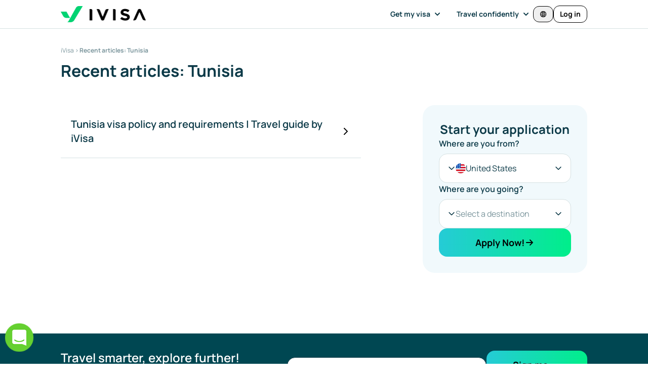

--- FILE ---
content_type: text/javascript
request_url: https://www.ivisa.com/build/assets/svg-icon-v2.vue_vue_type_script_setup_true_lang-BptJD0Zv-dbffab66.js
body_size: 383
content:
import{l as r,r as d,a as l,U as v,E as f,F as u}from"./affiliate-link-generator-9JngOUZt-dbffab66.js";(function(){try{var s=typeof window<"u"?window:typeof global<"u"?global:typeof globalThis<"u"?globalThis:typeof self<"u"?self:{};s.SENTRY_RELEASE={id:"dbffab66"}}catch{}})();try{(function(){var s=typeof window<"u"?window:typeof global<"u"?global:typeof globalThis<"u"?globalThis:typeof self<"u"?self:{},e=new s.Error().stack;e&&(s._sentryDebugIds=s._sentryDebugIds||{},s._sentryDebugIds[e]="5ff4d250-ac3b-47b5-9bd7-3a98247eb88e",s._sentryDebugIdIdentifier="sentry-dbid-5ff4d250-ac3b-47b5-9bd7-3a98247eb88e")})()}catch{}const p=["innerHTML"],h=r({__name:"svg-icon-v2",props:{icon:{type:String,required:!0},size:{type:String,default:"20"},classes:{type:String,default:""},theme:{type:String,default:"solid"},pack:{type:String,default:"fontawesome"}},setup(s){const e=s,o=d(""),c={10:"km jn",12:"kn jo",14:"kp jp",16:"kq jq",18:"kr jr",20:"kt jt",24:"ku ju",28:"kv jv",32:"ky jx",40:"ka jy",48:"kb jz",64:"kd jc"},a=l(()=>{let n="/vendor/icons-"+e.pack+"/";return e.pack==="heroicon"?n="/vendor/icons-heroicon/"+{outline:"o-",solid:"s-",mini:"m-"}[e.theme]:e.pack==="fontawesome"?n="/vendor/icons-fontawesome/"+e.theme+"/":e.pack==="ivisa"&&(n="/vendor/icons-ivisa/"+e.theme+"/"),window.imgSrc(n+e.icon+".svg")}),i=l(()=>`${c[e.size]??"kt jt"} ${e.classes||""}`.replace(/null|undefined/gi,""));return v(()=>{let n;try{n=sessionStorage.getItem(a.value)}catch{n=null}n!==null?o.value=n.replace("<svg",`<svg class="${i.value}"`):window.axios.get(a.value).then(t=>{sessionStorage.setItem(a.value,t.data),o.value=t.data.replace("<svg",`<svg class="${i.value}"`)}).catch(()=>{console.warn("Unable to load svg-icon")})}),(n,t)=>(u(),f("div",{ref:"wrapper",class:"jh",innerHTML:o.value},null,8,p))}});export{h as _};


--- FILE ---
content_type: text/javascript
request_url: https://www.ivisa.com/build/assets/app-B_zwNcW5-dbffab66.js
body_size: 16345
content:
const __vite__mapDeps=(i,m=__vite__mapDeps,d=(m.f||(m.f=["./applicant-details-6H47qkGt-dbffab66.js","./pre-payment-interface-YUlgOmCz-dbffab66.js","./affiliate-link-generator-9JngOUZt-dbffab66.js","./composables-xYmWRA1H-dbffab66.js","./isAfter-5ai-ccnp-dbffab66.js","./collection-utils-B9eBomBX-dbffab66.js","./rules-CwhhMAAO-dbffab66.js","./beforeUnload-B3Lc1M27-dbffab66.js","./vee-validate-rules-Den9BxNJ-dbffab66.js","./vee-validate-i18n-t_p6mHsL-dbffab66.js","./generated-DQx9E_qq-dbffab66.js","./svg-icon-v2.vue_vue_type_script_setup_true_lang-BptJD0Zv-dbffab66.js","./dropdown-filter-CO34uLrY-dbffab66.js","./_plugin-vue_export-helper-CakyYcbx-dbffab66.js","./inject-or-throw-D3RXjmWp-dbffab66.js","./button-component-v2.vue_vue_type_script_setup_true_lang-DAne-8E_-dbffab66.js","./pre-payment-disclaimer.vue_vue_type_script_setup_true_lang-D0y5JJRF-dbffab66.js","./range-BXDL3lHK-dbffab66.js","./_commonjsHelpers-DzyVfOPW-dbffab66.js","./_isIterateeCall-BqI6zRYk-dbffab66.js","./isObjectLike-BQ8OJ-kj-dbffab66.js","./_isIndex-C4gMLBio-dbffab66.js","./isSymbol-CgI4sA87-dbffab66.js","./pre-payment-mobile-header.vue_vue_type_script_setup_true_lang-CzSYOjQu-dbffab66.js","./delete-traveler-modal.vue_vue_type_script_setup_true_lang-CKBXPRRs-dbffab66.js","./modal-component.vue_vue_type_script_setup_true_lang-D_wOm_sK-dbffab66.js","./checkout-product-summary.vue_vue_type_script_setup_true_lang-CPjZSmUJ-dbffab66.js","../css/applicant-details-D4pT8U-Z-dbffab66.css","../css/main-V5rdHkY3-dbffab66.css","./applicant-review-kkvBRjk0-dbffab66.js","./contact-details-BURFQFor-dbffab66.js","./checkout-DFoV7gc0-dbffab66.js","./misc-utils-CxO3wsS0-dbffab66.js","./pure-4K-u47SL-dbffab66.js","./passport-credit-checker-V7mPjAjn-dbffab66.js","./visa-checker-Bq0e3hC7-dbffab66.js","./visa-information-widget-DfRfM3Wf-dbffab66.js","./lazy-load-vuex-modules-CY-FVfLX-dbffab66.js","./settings-BLcPXR8F-dbffab66.js","./apply-form-element-boolean.vue_vue_type_script_setup_true_lang-8YVyzS8h-dbffab66.js","../css/apply-form-element-boolean-DaNHKVZe-dbffab66.css","../css/visa-information-widget-BA5lWd1T-dbffab66.css","./travel-lane-CSyZrxLJ-dbffab66.js","./apply-form-element-spinner.vue_vue_type_script_setup_true_lang-Dbz6_-br-dbffab66.js","./right-sidebar.vue_vue_type_script_setup_true_lang-6SM7pZAX-dbffab66.js","./help-panel-content.vue_vue_type_script_setup_true_lang-CfxTdGRG-dbffab66.js","./push-below-fold.vue_vue_type_script_setup_true_lang-CcgouBUi-dbffab66.js","./trustpilot-reviews.vue_vue_type_script_setup_true_lang-BlT8Ueya-dbffab66.js","../css/travel-lane-KDip_Gfk-dbffab66.css","./trustpilot-reviews-Kk2pjZwi-dbffab66.js","./product-application-suspense-wrapper-D7auC3GV-dbffab66.js","./echo-wrapper-CI9VlXiE-dbffab66.js","./echo-Bjvteqzj-dbffab66.js","./available-products-results-B1fya50j-dbffab66.js","./visa-not-required-banner.vue_vue_type_script_setup_true_lang-DIqzTKOU-dbffab66.js","../css/available-products-results-Semz65v9-dbffab66.css","./affiliate-account-editor-BRBBeBa9-dbffab66.js","./tooltip-component-Bg0gHWTY-dbffab66.js","../css/tooltip-component-BUOzZXB0-dbffab66.css","./payment-standalone-fixed-price-Dhsi6Bz3-dbffab66.js","./email-confirmed-BG5g0DOd-dbffab66.js","./recommended-add-ons-k3xTFVft-dbffab66.js","./has-modal-CkL0Sb28-dbffab66.js","./recommended-add-ons-pop-up-qGdF8Zsp-dbffab66.js","../css/recommended-add-ons-Cy1xImZU-dbffab66.css","./subscription-addon-CYEaJJAh-dbffab66.js","./refund-form-DLm0AQVC-dbffab66.js","./customer-documents-CWJ-PRRO-dbffab66.js","./customer-documents-modal.vue_vue_type_script_setup_true_lang-yqynoAma-dbffab66.js","./customer-documents-card-BJaHh1yv-dbffab66.js","./exchange-rate-C_qudc8o-dbffab66.js","./language-currency-selector-BRBQKzCn-dbffab66.js","./subscription-card-DSHJ0W1C-dbffab66.js","./wizard-C9iHwwVm-dbffab66.js","../css/wizard-HqJZbjOf-dbffab66.css","./passport-renewal-dropdown-CwCp9acc-dbffab66.js","./subscription-partner-offers-DbbXVYsI-dbffab66.js","./ask-ivisa-form-piIgSxTW-dbffab66.js","./order-received-page-B_t5vffs-dbffab66.js","./lottie-animation.vue_vue_type_script_setup_true_lang-an1Ir9v9-dbffab66.js","./lottie-web-animation-V0ksMSB_-dbffab66.js","./receipts-modal-BmkoK-rC-dbffab66.js","./chatbot-widget-C8-pKcDh-dbffab66.js","./deepChat--CjIsuQA-dbffab66.js","../css/chatbot-widget-C0x9Z4uT-dbffab66.css","./mexico-smoke-test-BodvoOF6-dbffab66.js","../css/mexico-smoke-test-4heGc4_S-dbffab66.css","./pre-payment-application-Qz_HclLc-dbffab66.js"])))=>i.map(i=>d[i]);
import{c as Gt,e as lt,r as Me,m as ft,t as dt,a as q,i as ge,b as He,d as jt,f as ee,h as Ut,g as mt,j as Mt,o as Ht,w as pt,n as ht,k as qt,s as Ft,l as gt,u as de,p as Wt,q as _t,v as Ce,_ as w,x as Kt,y as zt,B as Qt,z as Jt,A as Yt,C as Xt,I as Zt,D as S}from"./affiliate-link-generator-9JngOUZt-dbffab66.js";(function(){try{var e=typeof window<"u"?window:typeof global<"u"?global:typeof globalThis<"u"?globalThis:typeof self<"u"?self:{};e.SENTRY_RELEASE={id:"dbffab66"}}catch{}})();try{(function(){var e=typeof window<"u"?window:typeof global<"u"?global:typeof globalThis<"u"?globalThis:typeof self<"u"?self:{},t=new e.Error().stack;t&&(e._sentryDebugIds=e._sentryDebugIds||{},e._sentryDebugIds[t]="5d24dac4-1148-40ce-9ad5-d00e2f1d77f8",e._sentryDebugIdIdentifier="sentry-dbid-5d24dac4-1148-40ce-9ad5-d00e2f1d77f8")})()}catch{}const $t=!1,en=[],Et=Gt({strict:$t,plugins:en});window.VuexStore=Et;let vt;const ye=e=>vt=e,Rt=Symbol();function Te(e){return e&&typeof e=="object"&&Object.prototype.toString.call(e)==="[object Object]"&&typeof e.toJSON!="function"}var me;(function(e){e.direct="direct",e.patchObject="patch object",e.patchFunction="patch function"})(me||(me={}));function tn(){const e=lt(!0),t=e.run(()=>Me({}));let n=[],r=[];const o=ft({install(i){ye(o),o._a=i,i.provide(Rt,o),i.config.globalProperties.$pinia=o,r.forEach(c=>n.push(c)),r=[]},use(i){return this._a?n.push(i):r.push(i),this},_p:n,_a:null,_e:e,_s:new Map,state:t});return o}const yt=()=>{};function Ke(e,t,n,r=yt){e.add(t);const o=()=>{e.delete(t)&&r()};return!n&&Mt()&&Ht(o),o}function oe(e,...t){e.forEach(n=>{n(...t)})}const nn=e=>e(),ze=Symbol(),Ne=Symbol();function ke(e,t){e instanceof Map&&t instanceof Map?t.forEach((n,r)=>e.set(r,n)):e instanceof Set&&t instanceof Set&&t.forEach(e.add,e);for(const n in t){if(!t.hasOwnProperty(n))continue;const r=t[n],o=e[n];Te(o)&&Te(r)&&e.hasOwnProperty(n)&&!ge(r)&&!He(r)?e[n]=ke(o,r):e[n]=r}return e}const rn=Symbol();function on(e){return!Te(e)||!Object.prototype.hasOwnProperty.call(e,rn)}const{assign:Z}=Object;function sn(e){return!!(ge(e)&&e.effect)}function an(e,t,n,r){const{state:o,actions:i,getters:c}=t,h=n.state.value[e];let a;function f(){h||(n.state.value[e]=o?o():{});const m=qt(n.state.value[e]);return Z(m,i,Object.keys(c||{}).reduce((u,l)=>(u[l]=ft(q(()=>{ye(n);const d=n._s.get(e);return c[l].call(d,d)})),u),{}))}return a=At(e,f,t,n,r,!0),a}function At(e,t,n={},r,o,i){let c;const h=Z({actions:{}},n),a={deep:!0};let f,m,u=new Set,l=new Set,d;const v=r.state.value[e];!i&&!v&&(r.state.value[e]={}),Me({});let P;function N(C){let b;f=m=!1,typeof C=="function"?(C(r.state.value[e]),b={type:me.patchFunction,storeId:e,events:d}):(ke(r.state.value[e],C),b={type:me.patchObject,payload:C,storeId:e,events:d});const j=P=Symbol();ht().then(()=>{P===j&&(f=!0)}),m=!0,oe(u,b,r.state.value[e])}const L=i?function(){const{state:b}=n,j=b?b():{};this.$patch(K=>{Z(K,j)})}:yt;function R(){c.stop(),u.clear(),l.clear(),r._s.delete(e)}const I=(C,b="")=>{if(ze in C)return C[Ne]=b,C;const j=function(){ye(r);const K=Array.from(arguments),J=new Set,z=new Set;function Pe(G){J.add(G)}function ue(G){z.add(G)}oe(l,{args:K,name:j[Ne],store:k,after:Pe,onError:ue});let Y;try{Y=C.apply(this&&this.$id===e?this:k,K)}catch(G){throw oe(z,G),G}return Y instanceof Promise?Y.then(G=>(oe(J,G),G)).catch(G=>(oe(z,G),Promise.reject(G))):(oe(J,Y),Y)};return j[ze]=!0,j[Ne]=b,j},H={_p:r,$id:e,$onAction:Ke.bind(null,l),$patch:N,$reset:L,$subscribe(C,b={}){const j=Ke(u,C,b.detached,()=>K()),K=c.run(()=>pt(()=>r.state.value[e],J=>{(b.flush==="sync"?m:f)&&C({storeId:e,type:me.direct,events:d},J)},Z({},a,b)));return j},$dispose:R},k=mt(H);r._s.set(e,k);const B=(r._a&&r._a.runWithContext||nn)(()=>r._e.run(()=>(c=lt()).run(()=>t({action:I}))));for(const C in B){const b=B[C];if(ge(b)&&!sn(b)||He(b))i||(v&&on(b)&&(ge(b)?b.value=v[C]:ke(b,v[C])),r.state.value[e][C]=b);else if(typeof b=="function"){const j=I(b,C);B[C]=j,h.actions[C]=b}}return Z(k,B),Z(dt(k),B),Object.defineProperty(k,"$state",{get:()=>r.state.value[e],set:C=>{N(b=>{Z(b,C)})}}),r._p.forEach(C=>{Z(k,c.run(()=>C({store:k,app:r._a,pinia:r,options:h})))}),v&&i&&n.hydrate&&n.hydrate(k.$state,v),f=!0,m=!0,k}function Dr(e,t,n){let r;const o=typeof t=="function";r=o?n:t;function i(c,h){const a=Ut();return c=c||(a?ee(Rt,null):null),c&&ye(c),c=vt,c._s.has(e)||(o?At(e,t,r,c):an(e,r,c)),c._s.get(e)}return i.$id=e,i}function xr(e){const t=dt(e),n={};for(const r in t){const o=t[r];o.effect?n[r]=q({get:()=>e[r],set(i){e[r]=i}}):(ge(o)||He(o))&&(n[r]=jt(e,r))}return n}let ve=null;function un(){return ve||(ve=tn(),window.Pinia=ve),ve}const ie=typeof document<"u";function wt(e){return typeof e=="object"||"displayName"in e||"props"in e||"__vccOpts"in e}function cn(e){return e.__esModule||e[Symbol.toStringTag]==="Module"||e.default&&wt(e.default)}const O=Object.assign;function Le(e,t){const n={};for(const r in t){const o=t[r];n[r]=F(o)?o.map(e):e(o)}return n}const pe=()=>{},F=Array.isArray;function Qe(e,t){const n={};for(const r in e)n[r]=r in t?t[r]:e[r];return n}const Pt=/#/g,ln=/&/g,fn=/\//g,dn=/=/g,mn=/\?/g,bt=/\+/g,pn=/%5B/g,hn=/%5D/g,It=/%5E/g,gn=/%60/g,Ot=/%7B/g,_n=/%7C/g,St=/%7D/g,En=/%20/g;function qe(e){return e==null?"":encodeURI(""+e).replace(_n,"|").replace(pn,"[").replace(hn,"]")}function vn(e){return qe(e).replace(Ot,"{").replace(St,"}").replace(It,"^")}function Be(e){return qe(e).replace(bt,"%2B").replace(En,"+").replace(Pt,"%23").replace(ln,"%26").replace(gn,"`").replace(Ot,"{").replace(St,"}").replace(It,"^")}function Rn(e){return Be(e).replace(dn,"%3D")}function yn(e){return qe(e).replace(Pt,"%23").replace(mn,"%3F")}function An(e){return yn(e).replace(fn,"%2F")}function _e(e){if(e==null)return null;try{return decodeURIComponent(""+e)}catch{}return""+e}const wn=/\/$/,Pn=e=>e.replace(wn,"");function De(e,t,n="/"){let r,o={},i="",c="";const h=t.indexOf("#");let a=t.indexOf("?");return a=h>=0&&a>h?-1:a,a>=0&&(r=t.slice(0,a),i=t.slice(a,h>0?h:t.length),o=e(i.slice(1))),h>=0&&(r=r||t.slice(0,h),c=t.slice(h,t.length)),r=Sn(r??t,n),{fullPath:r+i+c,path:r,query:o,hash:_e(c)}}function bn(e,t){const n=t.query?e(t.query):"";return t.path+(n&&"?")+n+(t.hash||"")}function Je(e,t){return!t||!e.toLowerCase().startsWith(t.toLowerCase())?e:e.slice(t.length)||"/"}function In(e,t,n){const r=t.matched.length-1,o=n.matched.length-1;return r>-1&&r===o&&se(t.matched[r],n.matched[o])&&Ct(t.params,n.params)&&e(t.query)===e(n.query)&&t.hash===n.hash}function se(e,t){return(e.aliasOf||e)===(t.aliasOf||t)}function Ct(e,t){if(Object.keys(e).length!==Object.keys(t).length)return!1;for(var n in e)if(!On(e[n],t[n]))return!1;return!0}function On(e,t){return F(e)?Ye(e,t):F(t)?Ye(t,e):e?.valueOf()===t?.valueOf()}function Ye(e,t){return F(t)?e.length===t.length&&e.every((n,r)=>n===t[r]):e.length===1&&e[0]===t}function Sn(e,t){if(e.startsWith("/"))return e;if(!e)return t;const n=t.split("/"),r=e.split("/"),o=r[r.length-1];(o===".."||o===".")&&r.push("");let i=n.length-1,c,h;for(c=0;c<r.length;c++)if(h=r[c],h!==".")if(h==="..")i>1&&i--;else break;return n.slice(0,i).join("/")+"/"+r.slice(c).join("/")}const X={path:"/",name:void 0,params:{},query:{},hash:"",fullPath:"/",matched:[],meta:{},redirectedFrom:void 0};let Ge=(function(e){return e.pop="pop",e.push="push",e})({}),xe=(function(e){return e.back="back",e.forward="forward",e.unknown="",e})({});function Cn(e){if(!e)if(ie){const t=document.querySelector("base");e=t&&t.getAttribute("href")||"/",e=e.replace(/^\w+:\/\/[^\/]+/,"")}else e="/";return e[0]!=="/"&&e[0]!=="#"&&(e="/"+e),Pn(e)}const Nn=/^[^#]+#/;function Ln(e,t){return e.replace(Nn,"#")+t}function Dn(e,t){const n=document.documentElement.getBoundingClientRect(),r=e.getBoundingClientRect();return{behavior:t.behavior,left:r.left-n.left-(t.left||0),top:r.top-n.top-(t.top||0)}}const Ae=()=>({left:window.scrollX,top:window.scrollY});function xn(e){let t;if("el"in e){const n=e.el,r=typeof n=="string"&&n.startsWith("#"),o=typeof n=="string"?r?document.getElementById(n.slice(1)):document.querySelector(n):n;if(!o)return;t=Dn(o,e)}else t=e;"scrollBehavior"in document.documentElement.style?window.scrollTo(t):window.scrollTo(t.left!=null?t.left:window.scrollX,t.top!=null?t.top:window.scrollY)}function Xe(e,t){return(history.state?history.state.position-t:-1)+e}const je=new Map;function Vn(e,t){je.set(e,t)}function Tn(e){const t=je.get(e);return je.delete(e),t}function kn(e){return typeof e=="string"||e&&typeof e=="object"}function Nt(e){return typeof e=="string"||typeof e=="symbol"}let D=(function(e){return e[e.MATCHER_NOT_FOUND=1]="MATCHER_NOT_FOUND",e[e.NAVIGATION_GUARD_REDIRECT=2]="NAVIGATION_GUARD_REDIRECT",e[e.NAVIGATION_ABORTED=4]="NAVIGATION_ABORTED",e[e.NAVIGATION_CANCELLED=8]="NAVIGATION_CANCELLED",e[e.NAVIGATION_DUPLICATED=16]="NAVIGATION_DUPLICATED",e})({});const Lt=Symbol("");D.MATCHER_NOT_FOUND+"",D.NAVIGATION_GUARD_REDIRECT+"",D.NAVIGATION_ABORTED+"",D.NAVIGATION_CANCELLED+"",D.NAVIGATION_DUPLICATED+"";function ae(e,t){return O(new Error,{type:e,[Lt]:!0},t)}function Q(e,t){return e instanceof Error&&Lt in e&&(t==null||!!(e.type&t))}const Bn=["params","query","hash"];function Gn(e){if(typeof e=="string")return e;if(e.path!=null)return e.path;const t={};for(const n of Bn)n in e&&(t[n]=e[n]);return JSON.stringify(t,null,2)}function jn(e){const t={};if(e===""||e==="?")return t;const n=(e[0]==="?"?e.slice(1):e).split("&");for(let r=0;r<n.length;++r){const o=n[r].replace(bt," "),i=o.indexOf("="),c=_e(i<0?o:o.slice(0,i)),h=i<0?null:_e(o.slice(i+1));if(c in t){let a=t[c];F(a)||(a=t[c]=[a]),a.push(h)}else t[c]=h}return t}function Ze(e){let t="";for(let n in e){const r=e[n];if(n=Rn(n),r==null){r!==void 0&&(t+=(t.length?"&":"")+n);continue}(F(r)?r.map(o=>o&&Be(o)):[r&&Be(r)]).forEach(o=>{o!==void 0&&(t+=(t.length?"&":"")+n,o!=null&&(t+="="+o))})}return t}function Un(e){const t={};for(const n in e){const r=e[n];r!==void 0&&(t[n]=F(r)?r.map(o=>o==null?null:""+o):r==null?r:""+r)}return t}const Mn=Symbol(""),$e=Symbol(""),we=Symbol(""),Fe=Symbol(""),Ue=Symbol("");function fe(){let e=[];function t(r){return e.push(r),()=>{const o=e.indexOf(r);o>-1&&e.splice(o,1)}}function n(){e=[]}return{add:t,list:()=>e.slice(),reset:n}}function $(e,t,n,r,o,i=c=>c()){const c=r&&(r.enterCallbacks[o]=r.enterCallbacks[o]||[]);return()=>new Promise((h,a)=>{const f=l=>{l===!1?a(ae(D.NAVIGATION_ABORTED,{from:n,to:t})):l instanceof Error?a(l):kn(l)?a(ae(D.NAVIGATION_GUARD_REDIRECT,{from:t,to:l})):(c&&r.enterCallbacks[o]===c&&typeof l=="function"&&c.push(l),h())},m=i(()=>e.call(r&&r.instances[o],t,n,f));let u=Promise.resolve(m);e.length<3&&(u=u.then(f)),u.catch(l=>a(l))})}function Ve(e,t,n,r,o=i=>i()){const i=[];for(const c of e)for(const h in c.components){let a=c.components[h];if(!(t!=="beforeRouteEnter"&&!c.instances[h]))if(wt(a)){const f=(a.__vccOpts||a)[t];f&&i.push($(f,n,r,c,h,o))}else{let f=a();i.push(()=>f.then(m=>{if(!m)throw new Error(`Couldn't resolve component "${h}" at "${c.path}"`);const u=cn(m)?m.default:m;c.mods[h]=m,c.components[h]=u;const l=(u.__vccOpts||u)[t];return l&&$(l,n,r,c,h,o)()}))}}return i}function Hn(e,t){const n=[],r=[],o=[],i=Math.max(t.matched.length,e.matched.length);for(let c=0;c<i;c++){const h=t.matched[c];h&&(e.matched.find(f=>se(f,h))?r.push(h):n.push(h));const a=e.matched[c];a&&(t.matched.find(f=>se(f,a))||o.push(a))}return[n,r,o]}let qn=()=>location.protocol+"//"+location.host;function Dt(e,t){const{pathname:n,search:r,hash:o}=t,i=e.indexOf("#");if(i>-1){let c=o.includes(e.slice(i))?e.slice(i).length:1,h=o.slice(c);return h[0]!=="/"&&(h="/"+h),Je(h,"")}return Je(n,e)+r+o}function Fn(e,t,n,r){let o=[],i=[],c=null;const h=({state:l})=>{const d=Dt(e,location),v=n.value,P=t.value;let N=0;if(l){if(n.value=d,t.value=l,c&&c===v){c=null;return}N=P?l.position-P.position:0}else r(d);o.forEach(L=>{L(n.value,v,{delta:N,type:Ge.pop,direction:N?N>0?xe.forward:xe.back:xe.unknown})})};function a(){c=n.value}function f(l){o.push(l);const d=()=>{const v=o.indexOf(l);v>-1&&o.splice(v,1)};return i.push(d),d}function m(){if(document.visibilityState==="hidden"){const{history:l}=window;if(!l.state)return;l.replaceState(O({},l.state,{scroll:Ae()}),"")}}function u(){for(const l of i)l();i=[],window.removeEventListener("popstate",h),window.removeEventListener("pagehide",m),document.removeEventListener("visibilitychange",m)}return window.addEventListener("popstate",h),window.addEventListener("pagehide",m),document.addEventListener("visibilitychange",m),{pauseListeners:a,listen:f,destroy:u}}function et(e,t,n,r=!1,o=!1){return{back:e,current:t,forward:n,replaced:r,position:window.history.length,scroll:o?Ae():null}}function Wn(e){const{history:t,location:n}=window,r={value:Dt(e,n)},o={value:t.state};o.value||i(r.value,{back:null,current:r.value,forward:null,position:t.length-1,replaced:!0,scroll:null},!0);function i(a,f,m){const u=e.indexOf("#"),l=u>-1?(n.host&&document.querySelector("base")?e:e.slice(u))+a:qn()+e+a;try{t[m?"replaceState":"pushState"](f,"",l),o.value=f}catch(d){console.error(d),n[m?"replace":"assign"](l)}}function c(a,f){i(a,O({},t.state,et(o.value.back,a,o.value.forward,!0),f,{position:o.value.position}),!0),r.value=a}function h(a,f){const m=O({},o.value,t.state,{forward:a,scroll:Ae()});i(m.current,m,!0),i(a,O({},et(r.value,a,null),{position:m.position+1},f),!1),r.value=a}return{location:r,state:o,push:h,replace:c}}function Kn(e){e=Cn(e);const t=Wn(e),n=Fn(e,t.state,t.location,t.replace);function r(i,c=!0){c||n.pauseListeners(),history.go(i)}const o=O({location:"",base:e,go:r,createHref:Ln.bind(null,e)},t,n);return Object.defineProperty(o,"location",{enumerable:!0,get:()=>t.location.value}),Object.defineProperty(o,"state",{enumerable:!0,get:()=>t.state.value}),o}let te=(function(e){return e[e.Static=0]="Static",e[e.Param=1]="Param",e[e.Group=2]="Group",e})({});var T=(function(e){return e[e.Static=0]="Static",e[e.Param=1]="Param",e[e.ParamRegExp=2]="ParamRegExp",e[e.ParamRegExpEnd=3]="ParamRegExpEnd",e[e.EscapeNext=4]="EscapeNext",e})(T||{});const zn={type:te.Static,value:""},Qn=/[a-zA-Z0-9_]/;function Jn(e){if(!e)return[[]];if(e==="/")return[[zn]];if(!e.startsWith("/"))throw new Error(`Invalid path "${e}"`);function t(d){throw new Error(`ERR (${n})/"${f}": ${d}`)}let n=T.Static,r=n;const o=[];let i;function c(){i&&o.push(i),i=[]}let h=0,a,f="",m="";function u(){f&&(n===T.Static?i.push({type:te.Static,value:f}):n===T.Param||n===T.ParamRegExp||n===T.ParamRegExpEnd?(i.length>1&&(a==="*"||a==="+")&&t(`A repeatable param (${f}) must be alone in its segment. eg: '/:ids+.`),i.push({type:te.Param,value:f,regexp:m,repeatable:a==="*"||a==="+",optional:a==="*"||a==="?"})):t("Invalid state to consume buffer"),f="")}function l(){f+=a}for(;h<e.length;){if(a=e[h++],a==="\\"&&n!==T.ParamRegExp){r=n,n=T.EscapeNext;continue}switch(n){case T.Static:a==="/"?(f&&u(),c()):a===":"?(u(),n=T.Param):l();break;case T.EscapeNext:l(),n=r;break;case T.Param:a==="("?n=T.ParamRegExp:Qn.test(a)?l():(u(),n=T.Static,a!=="*"&&a!=="?"&&a!=="+"&&h--);break;case T.ParamRegExp:a===")"?m[m.length-1]=="\\"?m=m.slice(0,-1)+a:n=T.ParamRegExpEnd:m+=a;break;case T.ParamRegExpEnd:u(),n=T.Static,a!=="*"&&a!=="?"&&a!=="+"&&h--,m="";break;default:t("Unknown state");break}}return n===T.ParamRegExp&&t(`Unfinished custom RegExp for param "${f}"`),u(),c(),o}const tt="[^/]+?",Yn={sensitive:!1,strict:!1,start:!0,end:!0};var U=(function(e){return e[e._multiplier=10]="_multiplier",e[e.Root=90]="Root",e[e.Segment=40]="Segment",e[e.SubSegment=30]="SubSegment",e[e.Static=40]="Static",e[e.Dynamic=20]="Dynamic",e[e.BonusCustomRegExp=10]="BonusCustomRegExp",e[e.BonusWildcard=-50]="BonusWildcard",e[e.BonusRepeatable=-20]="BonusRepeatable",e[e.BonusOptional=-8]="BonusOptional",e[e.BonusStrict=.7000000000000001]="BonusStrict",e[e.BonusCaseSensitive=.25]="BonusCaseSensitive",e})(U||{});const Xn=/[.+*?^${}()[\]/\\]/g;function Zn(e,t){const n=O({},Yn,t),r=[];let o=n.start?"^":"";const i=[];for(const f of e){const m=f.length?[]:[U.Root];n.strict&&!f.length&&(o+="/");for(let u=0;u<f.length;u++){const l=f[u];let d=U.Segment+(n.sensitive?U.BonusCaseSensitive:0);if(l.type===te.Static)u||(o+="/"),o+=l.value.replace(Xn,"\\$&"),d+=U.Static;else if(l.type===te.Param){const{value:v,repeatable:P,optional:N,regexp:L}=l;i.push({name:v,repeatable:P,optional:N});const R=L||tt;if(R!==tt){d+=U.BonusCustomRegExp;try{`${R}`}catch(H){throw new Error(`Invalid custom RegExp for param "${v}" (${R}): `+H.message)}}let I=P?`((?:${R})(?:/(?:${R}))*)`:`(${R})`;u||(I=N&&f.length<2?`(?:/${I})`:"/"+I),N&&(I+="?"),o+=I,d+=U.Dynamic,N&&(d+=U.BonusOptional),P&&(d+=U.BonusRepeatable),R===".*"&&(d+=U.BonusWildcard)}m.push(d)}r.push(m)}if(n.strict&&n.end){const f=r.length-1;r[f][r[f].length-1]+=U.BonusStrict}n.strict||(o+="/?"),n.end?o+="$":n.strict&&!o.endsWith("/")&&(o+="(?:/|$)");const c=new RegExp(o,n.sensitive?"":"i");function h(f){const m=f.match(c),u={};if(!m)return null;for(let l=1;l<m.length;l++){const d=m[l]||"",v=i[l-1];u[v.name]=d&&v.repeatable?d.split("/"):d}return u}function a(f){let m="",u=!1;for(const l of e){(!u||!m.endsWith("/"))&&(m+="/"),u=!1;for(const d of l)if(d.type===te.Static)m+=d.value;else if(d.type===te.Param){const{value:v,repeatable:P,optional:N}=d,L=v in f?f[v]:"";if(F(L)&&!P)throw new Error(`Provided param "${v}" is an array but it is not repeatable (* or + modifiers)`);const R=F(L)?L.join("/"):L;if(!R)if(N)l.length<2&&(m.endsWith("/")?m=m.slice(0,-1):u=!0);else throw new Error(`Missing required param "${v}"`);m+=R}}return m||"/"}return{re:c,score:r,keys:i,parse:h,stringify:a}}function $n(e,t){let n=0;for(;n<e.length&&n<t.length;){const r=t[n]-e[n];if(r)return r;n++}return e.length<t.length?e.length===1&&e[0]===U.Static+U.Segment?-1:1:e.length>t.length?t.length===1&&t[0]===U.Static+U.Segment?1:-1:0}function xt(e,t){let n=0;const r=e.score,o=t.score;for(;n<r.length&&n<o.length;){const i=$n(r[n],o[n]);if(i)return i;n++}if(Math.abs(o.length-r.length)===1){if(nt(r))return 1;if(nt(o))return-1}return o.length-r.length}function nt(e){const t=e[e.length-1];return e.length>0&&t[t.length-1]<0}const er={strict:!1,end:!0,sensitive:!1};function tr(e,t,n){const r=Zn(Jn(e.path),n),o=O(r,{record:e,parent:t,children:[],alias:[]});return t&&!o.record.aliasOf==!t.record.aliasOf&&t.children.push(o),o}function nr(e,t){const n=[],r=new Map;t=Qe(er,t);function o(u){return r.get(u)}function i(u,l,d){const v=!d,P=ot(u);P.aliasOf=d&&d.record;const N=Qe(t,u),L=[P];if("alias"in u){const H=typeof u.alias=="string"?[u.alias]:u.alias;for(const k of H)L.push(ot(O({},P,{components:d?d.record.components:P.components,path:k,aliasOf:d?d.record:P})))}let R,I;for(const H of L){const{path:k}=H;if(l&&k[0]!=="/"){const W=l.record.path,B=W[W.length-1]==="/"?"":"/";H.path=l.record.path+(k&&B+k)}if(R=tr(H,l,N),d?d.alias.push(R):(I=I||R,I!==R&&I.alias.push(R),v&&u.name&&!it(R)&&c(u.name)),Vt(R)&&a(R),P.children){const W=P.children;for(let B=0;B<W.length;B++)i(W[B],R,d&&d.children[B])}d=d||R}return I?()=>{c(I)}:pe}function c(u){if(Nt(u)){const l=r.get(u);l&&(r.delete(u),n.splice(n.indexOf(l),1),l.children.forEach(c),l.alias.forEach(c))}else{const l=n.indexOf(u);l>-1&&(n.splice(l,1),u.record.name&&r.delete(u.record.name),u.children.forEach(c),u.alias.forEach(c))}}function h(){return n}function a(u){const l=ir(u,n);n.splice(l,0,u),u.record.name&&!it(u)&&r.set(u.record.name,u)}function f(u,l){let d,v={},P,N;if("name"in u&&u.name){if(d=r.get(u.name),!d)throw ae(D.MATCHER_NOT_FOUND,{location:u});N=d.record.name,v=O(rt(l.params,d.keys.filter(I=>!I.optional).concat(d.parent?d.parent.keys.filter(I=>I.optional):[]).map(I=>I.name)),u.params&&rt(u.params,d.keys.map(I=>I.name))),P=d.stringify(v)}else if(u.path!=null)P=u.path,d=n.find(I=>I.re.test(P)),d&&(v=d.parse(P),N=d.record.name);else{if(d=l.name?r.get(l.name):n.find(I=>I.re.test(l.path)),!d)throw ae(D.MATCHER_NOT_FOUND,{location:u,currentLocation:l});N=d.record.name,v=O({},l.params,u.params),P=d.stringify(v)}const L=[];let R=d;for(;R;)L.unshift(R.record),R=R.parent;return{name:N,path:P,params:v,matched:L,meta:or(L)}}e.forEach(u=>i(u));function m(){n.length=0,r.clear()}return{addRoute:i,resolve:f,removeRoute:c,clearRoutes:m,getRoutes:h,getRecordMatcher:o}}function rt(e,t){const n={};for(const r of t)r in e&&(n[r]=e[r]);return n}function ot(e){const t={path:e.path,redirect:e.redirect,name:e.name,meta:e.meta||{},aliasOf:e.aliasOf,beforeEnter:e.beforeEnter,props:rr(e),children:e.children||[],instances:{},leaveGuards:new Set,updateGuards:new Set,enterCallbacks:{},components:"components"in e?e.components||null:e.component&&{default:e.component}};return Object.defineProperty(t,"mods",{value:{}}),t}function rr(e){const t={},n=e.props||!1;if("component"in e)t.default=n;else for(const r in e.components)t[r]=typeof n=="object"?n[r]:n;return t}function it(e){for(;e;){if(e.record.aliasOf)return!0;e=e.parent}return!1}function or(e){return e.reduce((t,n)=>O(t,n.meta),{})}function ir(e,t){let n=0,r=t.length;for(;n!==r;){const i=n+r>>1;xt(e,t[i])<0?r=i:n=i+1}const o=sr(e);return o&&(r=t.lastIndexOf(o,r-1)),r}function sr(e){let t=e;for(;t=t.parent;)if(Vt(t)&&xt(e,t)===0)return t}function Vt({record:e}){return!!(e.name||e.components&&Object.keys(e.components).length||e.redirect)}function st(e){const t=ee(we),n=ee(Fe),r=q(()=>{const a=de(e.to);return t.resolve(a)}),o=q(()=>{const{matched:a}=r.value,{length:f}=a,m=a[f-1],u=n.matched;if(!m||!u.length)return-1;const l=u.findIndex(se.bind(null,m));if(l>-1)return l;const d=at(a[f-2]);return f>1&&at(m)===d&&u[u.length-1].path!==d?u.findIndex(se.bind(null,a[f-2])):l}),i=q(()=>o.value>-1&&fr(n.params,r.value.params)),c=q(()=>o.value>-1&&o.value===n.matched.length-1&&Ct(n.params,r.value.params));function h(a={}){if(lr(a)){const f=t[de(e.replace)?"replace":"push"](de(e.to)).catch(pe);return e.viewTransition&&typeof document<"u"&&"startViewTransition"in document&&document.startViewTransition(()=>f),f}return Promise.resolve()}return{route:r,href:q(()=>r.value.href),isActive:i,isExactActive:c,navigate:h}}function ar(e){return e.length===1?e[0]:e}const ur=gt({name:"RouterLink",compatConfig:{MODE:3},props:{to:{type:[String,Object],required:!0},replace:Boolean,activeClass:String,exactActiveClass:String,custom:Boolean,ariaCurrentValue:{type:String,default:"page"},viewTransition:Boolean},useLink:st,setup(e,{slots:t}){const n=mt(st(e)),{options:r}=ee(we),o=q(()=>({[ut(e.activeClass,r.linkActiveClass,"router-link-active")]:n.isActive,[ut(e.exactActiveClass,r.linkExactActiveClass,"router-link-exact-active")]:n.isExactActive}));return()=>{const i=t.default&&ar(t.default(n));return e.custom?i:_t("a",{"aria-current":n.isExactActive?e.ariaCurrentValue:null,href:n.href,onClick:n.navigate,class:o.value},i)}}}),cr=ur;function lr(e){if(!(e.metaKey||e.altKey||e.ctrlKey||e.shiftKey)&&!e.defaultPrevented&&!(e.button!==void 0&&e.button!==0)){if(e.currentTarget&&e.currentTarget.getAttribute){const t=e.currentTarget.getAttribute("target");if(/\b_blank\b/i.test(t))return}return e.preventDefault&&e.preventDefault(),!0}}function fr(e,t){for(const n in t){const r=t[n],o=e[n];if(typeof r=="string"){if(r!==o)return!1}else if(!F(o)||o.length!==r.length||r.some((i,c)=>i.valueOf()!==o[c].valueOf()))return!1}return!0}function at(e){return e?e.aliasOf?e.aliasOf.path:e.path:""}const ut=(e,t,n)=>e??t??n,dr=gt({name:"RouterView",inheritAttrs:!1,props:{name:{type:String,default:"default"},route:Object},compatConfig:{MODE:3},setup(e,{attrs:t,slots:n}){const r=ee(Ue),o=q(()=>e.route||r.value),i=ee($e,0),c=q(()=>{let f=de(i);const{matched:m}=o.value;let u;for(;(u=m[f])&&!u.components;)f++;return f}),h=q(()=>o.value.matched[c.value]);Ce($e,q(()=>c.value+1)),Ce(Mn,h),Ce(Ue,o);const a=Me();return pt(()=>[a.value,h.value,e.name],([f,m,u],[l,d,v])=>{m&&(m.instances[u]=f,d&&d!==m&&f&&f===l&&(m.leaveGuards.size||(m.leaveGuards=d.leaveGuards),m.updateGuards.size||(m.updateGuards=d.updateGuards))),f&&m&&(!d||!se(m,d)||!l)&&(m.enterCallbacks[u]||[]).forEach(P=>P(f))},{flush:"post"}),()=>{const f=o.value,m=e.name,u=h.value,l=u&&u.components[m];if(!l)return ct(n.default,{Component:l,route:f});const d=u.props[m],v=d?d===!0?f.params:typeof d=="function"?d(f):d:null,N=_t(l,O({},v,t,{onVnodeUnmounted:L=>{L.component.isUnmounted&&(u.instances[m]=null)},ref:a}));return ct(n.default,{Component:N,route:f})||N}}});function ct(e,t){if(!e)return null;const n=e(t);return n.length===1?n[0]:n}const mr=dr;function pr(e){const t=nr(e.routes,e),n=e.parseQuery||jn,r=e.stringifyQuery||Ze,o=e.history,i=fe(),c=fe(),h=fe(),a=Ft(X);let f=X;ie&&e.scrollBehavior&&"scrollRestoration"in history&&(history.scrollRestoration="manual");const m=Le.bind(null,s=>""+s),u=Le.bind(null,An),l=Le.bind(null,_e);function d(s,g){let p,_;return Nt(s)?(p=t.getRecordMatcher(s),_=g):_=s,t.addRoute(_,p)}function v(s){const g=t.getRecordMatcher(s);g&&t.removeRoute(g)}function P(){return t.getRoutes().map(s=>s.record)}function N(s){return!!t.getRecordMatcher(s)}function L(s,g){if(g=O({},g||a.value),typeof s=="string"){const E=De(n,s,g.path),V=t.resolve({path:E.path},g),le=o.createHref(E.fullPath);return O(E,V,{params:l(V.params),hash:_e(E.hash),redirectedFrom:void 0,href:le})}let p;if(s.path!=null)p=O({},s,{path:De(n,s.path,g.path).path});else{const E=O({},s.params);for(const V in E)E[V]==null&&delete E[V];p=O({},s,{params:u(E)}),g.params=u(g.params)}const _=t.resolve(p,g),A=s.hash||"";_.params=m(l(_.params));const x=bn(r,O({},s,{hash:vn(A),path:_.path})),y=o.createHref(x);return O({fullPath:x,hash:A,query:r===Ze?Un(s.query):s.query||{}},_,{redirectedFrom:void 0,href:y})}function R(s){return typeof s=="string"?De(n,s,a.value.path):O({},s)}function I(s,g){if(f!==s)return ae(D.NAVIGATION_CANCELLED,{from:g,to:s})}function H(s){return B(s)}function k(s){return H(O(R(s),{replace:!0}))}function W(s,g){const p=s.matched[s.matched.length-1];if(p&&p.redirect){const{redirect:_}=p;let A=typeof _=="function"?_(s,g):_;return typeof A=="string"&&(A=A.includes("?")||A.includes("#")?A=R(A):{path:A},A.params={}),O({query:s.query,hash:s.hash,params:A.path!=null?{}:s.params},A)}}function B(s,g){const p=f=L(s),_=a.value,A=s.state,x=s.force,y=s.replace===!0,E=W(p,_);if(E)return B(O(R(E),{state:typeof E=="object"?O({},A,E.state):A,force:x,replace:y}),g||p);const V=p;V.redirectedFrom=g;let le;return!x&&In(r,_,p)&&(le=ae(D.NAVIGATION_DUPLICATED,{to:V,from:_}),We(_,_,!0,!1)),(le?Promise.resolve(le):j(V,_)).catch(M=>Q(M)?Q(M,D.NAVIGATION_GUARD_REDIRECT)?M:Ie(M):be(M,V,_)).then(M=>{if(M){if(Q(M,D.NAVIGATION_GUARD_REDIRECT))return B(O({replace:y},R(M.to),{state:typeof M.to=="object"?O({},A,M.to.state):A,force:x}),g||V)}else M=J(V,_,!0,y,A);return K(V,_,M),M})}function C(s,g){const p=I(s,g);return p?Promise.reject(p):Promise.resolve()}function b(s){const g=Ee.values().next().value;return g&&typeof g.runWithContext=="function"?g.runWithContext(s):s()}function j(s,g){let p;const[_,A,x]=Hn(s,g);p=Ve(_.reverse(),"beforeRouteLeave",s,g);for(const E of _)E.leaveGuards.forEach(V=>{p.push($(V,s,g))});const y=C.bind(null,s,g);return p.push(y),re(p).then(()=>{p=[];for(const E of i.list())p.push($(E,s,g));return p.push(y),re(p)}).then(()=>{p=Ve(A,"beforeRouteUpdate",s,g);for(const E of A)E.updateGuards.forEach(V=>{p.push($(V,s,g))});return p.push(y),re(p)}).then(()=>{p=[];for(const E of x)if(E.beforeEnter)if(F(E.beforeEnter))for(const V of E.beforeEnter)p.push($(V,s,g));else p.push($(E.beforeEnter,s,g));return p.push(y),re(p)}).then(()=>(s.matched.forEach(E=>E.enterCallbacks={}),p=Ve(x,"beforeRouteEnter",s,g,b),p.push(y),re(p))).then(()=>{p=[];for(const E of c.list())p.push($(E,s,g));return p.push(y),re(p)}).catch(E=>Q(E,D.NAVIGATION_CANCELLED)?E:Promise.reject(E))}function K(s,g,p){h.list().forEach(_=>b(()=>_(s,g,p)))}function J(s,g,p,_,A){const x=I(s,g);if(x)return x;const y=g===X,E=ie?history.state:{};p&&(_||y?o.replace(s.fullPath,O({scroll:y&&E&&E.scroll},A)):o.push(s.fullPath,A)),a.value=s,We(s,g,p,y),Ie()}let z;function Pe(){z||(z=o.listen((s,g,p)=>{if(!ce.listening)return;const _=L(s),A=W(_,ce.currentRoute.value);if(A){B(O(A,{replace:!0,force:!0}),_).catch(pe);return}f=_;const x=a.value;ie&&Vn(Xe(x.fullPath,p.delta),Ae()),j(_,x).catch(y=>Q(y,D.NAVIGATION_ABORTED|D.NAVIGATION_CANCELLED)?y:Q(y,D.NAVIGATION_GUARD_REDIRECT)?(B(O(R(y.to),{force:!0}),_).then(E=>{Q(E,D.NAVIGATION_ABORTED|D.NAVIGATION_DUPLICATED)&&!p.delta&&p.type===Ge.pop&&o.go(-1,!1)}).catch(pe),Promise.reject()):(p.delta&&o.go(-p.delta,!1),be(y,_,x))).then(y=>{y=y||J(_,x,!1),y&&(p.delta&&!Q(y,D.NAVIGATION_CANCELLED)?o.go(-p.delta,!1):p.type===Ge.pop&&Q(y,D.NAVIGATION_ABORTED|D.NAVIGATION_DUPLICATED)&&o.go(-1,!1)),K(_,x,y)}).catch(pe)}))}let ue=fe(),Y=fe(),G;function be(s,g,p){Ie(s);const _=Y.list();return _.length?_.forEach(A=>A(s,g,p)):console.error(s),Promise.reject(s)}function Bt(){return G&&a.value!==X?Promise.resolve():new Promise((s,g)=>{ue.add([s,g])})}function Ie(s){return G||(G=!s,Pe(),ue.list().forEach(([g,p])=>s?p(s):g()),ue.reset()),s}function We(s,g,p,_){const{scrollBehavior:A}=e;if(!ie||!A)return Promise.resolve();const x=!p&&Tn(Xe(s.fullPath,0))||(_||!p)&&history.state&&history.state.scroll||null;return ht().then(()=>A(s,g,x)).then(y=>y&&xn(y)).catch(y=>be(y,s,g))}const Oe=s=>o.go(s);let Se;const Ee=new Set,ce={currentRoute:a,listening:!0,addRoute:d,removeRoute:v,clearRoutes:t.clearRoutes,hasRoute:N,getRoutes:P,resolve:L,options:e,push:H,replace:k,go:Oe,back:()=>Oe(-1),forward:()=>Oe(1),beforeEach:i.add,beforeResolve:c.add,afterEach:h.add,onError:Y.add,isReady:Bt,install(s){s.component("RouterLink",cr),s.component("RouterView",mr),s.config.globalProperties.$router=ce,Object.defineProperty(s.config.globalProperties,"$route",{enumerable:!0,get:()=>de(a)}),ie&&!Se&&a.value===X&&(Se=!0,H(o.location).catch(_=>{}));const g={};for(const _ in X)Object.defineProperty(g,_,{get:()=>a.value[_],enumerable:!0});s.provide(we,ce),s.provide(Fe,Wt(g)),s.provide(Ue,a);const p=s.unmount;Ee.add(s),s.unmount=function(){Ee.delete(s),Ee.size<1&&(f=X,z&&z(),z=null,a.value=X,Se=!1,G=!1),p()}}};function re(s){return s.reduce((g,p)=>g.then(()=>b(p)),Promise.resolve())}return ce}function Vr(){return ee(we)}function Tr(e){return ee(Fe)}const ne=[{name:"applicant-details",path:"/applicant-details/:travNum",component:()=>w(()=>import("./applicant-details-6H47qkGt-dbffab66.js"),__vite__mapDeps([0,1,2,3,4,5,6,7,8,9,10,11,12,13,14,15,16,17,18,19,20,21,22,23,24,25,26,27,28]),import.meta.url),perApplicant:!0},{name:"applicant-review",path:"/applicant-review",component:()=>w(()=>import("./applicant-review-kkvBRjk0-dbffab66.js"),__vite__mapDeps([29,15,11,2,1,3,4,5,6,7,8,9,10,14,24,25,23,26]),import.meta.url)},{name:"contact-details",path:"/contact-details",component:()=>w(()=>import("./contact-details-BURFQFor-dbffab66.js"),__vite__mapDeps([30,15,11,2,1,3,4,5,6,7,8,9,10,16,23,26]),import.meta.url)},{name:"checkout",path:"/checkout",component:()=>w(()=>import("./checkout-DFoV7gc0-dbffab66.js"),__vite__mapDeps([31,26,1,2,3,4,5,6,7,8,9,10,32,11,33,15]),import.meta.url)},{path:"/:any(.*)",redirect:{name:"applicant-details",params:{travNum:0}}}],hr=e=>{let t=null;if(e===null)t=ne[0];else{const n=ne.findIndex(r=>r.name===e.name);n<ne.length-1&&(t=ne[n+1])}return t},gr=e=>{let t=null;if(e!==null){const n=ne.findIndex(r=>r.name===e.name);n>0&&(t=ne[n-1])}return t},_r={routes:ne,determineNextModule:hr,determinePrevModule:gr};let Re=null,he=null;function Tt(){return _r}function Er(){if(!Re){const e=window.location.pathname,t=Object.fromEntries(new URLSearchParams(window.location.search));he=Tt(),Re=pr({history:Kn(e),routes:he.routes,scrollBehavior(n,r,o){return o||{top:0}}}),Re.beforeEach((n,r,o)=>{const i=Object.keys(r.query).length>0?r.query:t;Object.keys(i).length>0&&Object.keys(n.query).length===0?o({...n,query:i}):o()})}return Re}function kr(){return he||(he=Tt()),he}const vr=()=>{loadjs.ready("app",()=>{let e={},t=!1;getUrlParam("utm_source").length>0?(t=!0,e.utm_source=getUrlParam("utm_source")):getUrlParam("gclid").length>0&&(t=!0,e.utm_source="adwords"),getUrlParam("mbsy").length>0&&(t=!0,e.mbsy_short_code=getUrlParam("mbsy"),getUrlParam("campaignid").length>0&&(e.mbsy_campaign_id=getUrlParam("campaignid"))),["utm_campaign","utm_term","utm_content","utm_medium","utm_campaign_id","promotion","project","data1","data2","data3"].forEach(i=>{getUrlParam(i).length>0&&(t=!0,e[i]=getUrlParam(i))});let r=document.referrer,o=r.length>0&&r.indexOf(location.protocol+"//"+location.host)!==0;if(o&&(t=!0,e.ref=r),(document.cookie.indexOf("ceui=")===-1||o||r.length===0)&&(t=!0,e.entry_url=window.location.href),window.location.pathname==="/widgets/visa-checker"&&(t=!1),t){const i="?"+new URLSearchParams(e).toString();axios.get(route("public.layout-config")+i).then(()=>{setTimeout(()=>{loadjs.done("welcome")},100)})}else loadjs.done("welcome")})};async function Rr(){if(Kt("egtt")===null)return null;let e=yr();return e==="none"?null:e!==null?e:await Ar()}function yr(){if(zt()===!1)return"none";let e=localStorage.getItem("affiliateLogoTimeout");return e===null?null:e<=Date.now()?"none":localStorage.getItem("affiliateLogoUrl")}async function Ar(){let t=await(await axios.get(route("public.affiliate.get_logo"))).data.header_logo;localStorage.setItem("affiliateLogoUrl",t??"none");let n=Date.now()+3600*1e3;return localStorage.setItem("affiliateLogoTimeout",n.toString()),t}function wr(e){let t=document.querySelector(".feature-logo");if(e.endsWith("exoticca.png")){t.parentElement.classList.remove("jl"),t.innerHTML=`<img alt='Feature Logo' width='90' height='28' src=${e}>`,document.querySelector("#loginBtn")?.classList.add("jl");return}t.innerHTML=`<img alt='Feature Logo' width='125' height='28' src=${e}>`}const Pr=async()=>{let e=await Rr();e!==null&&wr(e)};function br(e){let t;document.selection?(t=document.body.createTextRange(),t.moveToElementText(document.getElementById(e)),t.select()):window.getSelection&&(t=document.createRange(),t.selectNode(document.getElementById(e)),window.getSelection().empty(),window.getSelection().addRange(t)),document.execCommand("copy")}const Ir=()=>{loadjs.ready("welcome",()=>{Or()})};function Or(){window.self===window.top&&window.Cookies.get("discountBannerHidden")===void 0&&window.Cookies.get("fdaa")!==void 0&&axios.post(route("public.promo-code-banner")).then(e=>{if(e.data.show_banner===!1)return;const t=document.getElementById("v2-discount-banner-container");if(t!==null){t.style.display="flex",document.querySelector("#promo-banner-text").innerHTML=e.data.discount_text_translated;const n=document.querySelector("#promo-banner-logo");n!==null&&(n.style.display="block",n.src=e.data.affiliate_logo_url)}})}const Sr=()=>{Element.prototype.matches||(Element.prototype.matches=Element.prototype.msMatchesSelector||Element.prototype.webkitMatchesSelector),Element.prototype.closest||(Element.prototype.closest=function(e){var t=this;do{if(t.matches(e))return t;t=t.parentElement||t.parentNode}while(t!==null&&t.nodeType===1);return null})};vr();Ir();Sr();window.build_affiliate_link=Qt;window.copy_text=br;window.set_affiliate_logo=Pr;const Cr=e=>{if(e==="passport-credit-checker")return S(()=>w(()=>import("./passport-credit-checker-V7mPjAjn-dbffab66.js"),__vite__mapDeps([34,2,12,11,13]),import.meta.url));if(e==="visa-checker")return S(()=>w(()=>import("./visa-checker-Bq0e3hC7-dbffab66.js"),__vite__mapDeps([35,2,12,11,13,15]),import.meta.url));if(e==="visa-information-widget")return S(()=>w(()=>import("./visa-information-widget-DfRfM3Wf-dbffab66.js"),__vite__mapDeps([36,12,2,11,13,15,37,6,3,4,5,10,38,39,40,41]),import.meta.url));if(e==="travel-lane")return S(()=>w(()=>import("./travel-lane-CSyZrxLJ-dbffab66.js"),__vite__mapDeps([42,2,15,11,12,13,43,39,40,44,45,14,46,47,48]),import.meta.url));if(e==="trustpilot-reviews")return S(()=>w(()=>import("./trustpilot-reviews-Kk2pjZwi-dbffab66.js"),__vite__mapDeps([49,47,2]),import.meta.url));if(e==="product-application-suspense-wrapper")return S(()=>w(()=>import("./product-application-suspense-wrapper-D7auC3GV-dbffab66.js").then(t=>t.p),__vite__mapDeps([50,2,5,3,4,37,6,10,38,8,7,51,52,18]),import.meta.url));if(e==="dropdown-filter")return S(()=>w(()=>import("./dropdown-filter-CO34uLrY-dbffab66.js"),__vite__mapDeps([12,2,11,13]),import.meta.url));if(e==="available-products-results")return S(()=>w(()=>import("./available-products-results-B1fya50j-dbffab66.js"),__vite__mapDeps([53,37,2,6,3,4,5,10,38,11,13,12,15,54,55]),import.meta.url));if(e==="affiliate-account-editor")return S(()=>w(()=>import("./affiliate-account-editor-BRBBeBa9-dbffab66.js"),__vite__mapDeps([56,57,2,13,58,15,11]),import.meta.url));if(e==="payment-standalone-fixed-price")return S(()=>w(()=>import("./payment-standalone-fixed-price-Dhsi6Bz3-dbffab66.js"),__vite__mapDeps([59,2,37,6,3,4,5,10,38,13]),import.meta.url));if(e==="email-confirmed")return S(()=>w(()=>import("./email-confirmed-BG5g0DOd-dbffab66.js"),__vite__mapDeps([60,15,11,2,13]),import.meta.url));if(e==="recommended-add-ons")return S(()=>w(()=>import("./recommended-add-ons-k3xTFVft-dbffab66.js"),__vite__mapDeps([61,25,2,11,62,63,13,12,57,58,15,3,4,5,64]),import.meta.url));if(e==="subscription-addon")return S(()=>w(()=>import("./subscription-addon-CYEaJJAh-dbffab66.js"),__vite__mapDeps([65,57,2,13,58,15,11,63,12,25,3,4,5]),import.meta.url));if(e==="refund-form")return S(()=>w(()=>import("./refund-form-DLm0AQVC-dbffab66.js"),__vite__mapDeps([66,2,13,15,11,37,6,3,4,5,10,38]),import.meta.url));if(e==="customer-documents")return S(()=>w(()=>import("./customer-documents-CWJ-PRRO-dbffab66.js"),__vite__mapDeps([67,68,25,2,11,3,4,5,15,10]),import.meta.url));if(e==="customer-documents-card")return S(()=>w(()=>import("./customer-documents-card-BJaHh1yv-dbffab66.js"),__vite__mapDeps([69,68,25,2,11,3,4,5,15]),import.meta.url));if(e==="exchange-rate")return S(()=>w(()=>import("./exchange-rate-C_qudc8o-dbffab66.js"),__vite__mapDeps([70,2,13]),import.meta.url));if(e==="language-currency-selector")return S(()=>w(()=>import("./language-currency-selector-BRBQKzCn-dbffab66.js"),__vite__mapDeps([71,2,25,11,12,13,38,15]),import.meta.url));if(e==="subscription-card")return S(()=>w(()=>import("./subscription-card-DSHJ0W1C-dbffab66.js"),__vite__mapDeps([72,2,37,6,3,4,5,10,38,25,11,15]),import.meta.url));if(e==="wizard")return S(()=>w(()=>import("./wizard-C9iHwwVm-dbffab66.js"),__vite__mapDeps([73,12,2,11,13,57,58,37,6,3,4,5,10,38,15,74]),import.meta.url));if(e==="passport-renewal-dropdown")return S(()=>w(()=>import("./passport-renewal-dropdown-CwCp9acc-dbffab66.js"),__vite__mapDeps([75,12,2,11,13,15]),import.meta.url));if(e==="subscription-partner-offers")return S(()=>w(()=>import("./subscription-partner-offers-DbbXVYsI-dbffab66.js"),__vite__mapDeps([76,25,2,11,15]),import.meta.url));if(e==="ask-ivisa-form")return S(()=>w(()=>import("./ask-ivisa-form-piIgSxTW-dbffab66.js"),__vite__mapDeps([77,2,25,11,12,13,15]),import.meta.url));if(e==="order-received-page")return S(()=>w(()=>import("./order-received-page-B_t5vffs-dbffab66.js"),__vite__mapDeps([78,15,11,2,12,13,79]),import.meta.url));if(e==="lottie-web-animation")return S(()=>w(()=>import("./lottie-web-animation-V0ksMSB_-dbffab66.js"),__vite__mapDeps([80,2]),import.meta.url));if(e==="receipts-modal")return S(()=>w(()=>import("./receipts-modal-BmkoK-rC-dbffab66.js"),__vite__mapDeps([81,25,2,11,15]),import.meta.url));if(e==="chatbot-widget")return S(()=>w(()=>import("./chatbot-widget-C8-pKcDh-dbffab66.js"),__vite__mapDeps([82,2,83,7,11,84]),import.meta.url));if(e==="mexico-smoke-test")return S(()=>w(()=>import("./mexico-smoke-test-BodvoOF6-dbffab66.js"),__vite__mapDeps([85,2,15,11,13,3,4,5,86]),import.meta.url));if(e==="pre-payment-application")return S(()=>w(()=>import("./pre-payment-application-Qz_HclLc-dbffab66.js"),__vite__mapDeps([87,1,2,3,4,5,6,7,8,9,10]),import.meta.url));throw new Error(e+" is not a valid Vue component")},Nr=(e,t,n=!0,r=!1)=>{const o=Cr(e),i=Jt(o,t);i.config.globalProperties.lang=Yt,i.config.globalProperties.getText=Xt,i.config.globalProperties.imgSrc=Zt,i.config.globalProperties.route=window.route;const c=function(h,a,f){const m=`[Vue Error]: ${h}

${f}

[Component]: ${e}`;if(console.error(m),window.Sentry!==void 0&&window.Sentry.captureMessage(h,{extra:{trace:f}}),window.env!=="production"&&m.includes("injection"))throw alert(m),new Error(m)};return i.config.errorHandler=c,i.config.warnHandler=c,r?(i.use(un()),i.use(Er())):n&&i.use(Et),i.config.performance=!0,i},kt=(e,t)=>Nr(e.getAttribute("data-vue-component")??t,JSON.parse(e.getAttribute("data-vue-props")),e.getAttribute("data-vue-use-store")!=="false",e.getAttribute("data-use-router")==="true");document.querySelectorAll("[data-vue-component]").forEach(e=>{kt(e).mount(e)});window.mount_vue_component=kt;window.addEventListener("load",()=>{window?.loadjs.done("app")});export{xr as a,Vr as b,kr as c,Dr as d,Er as g,Et as s,Tr as u};
